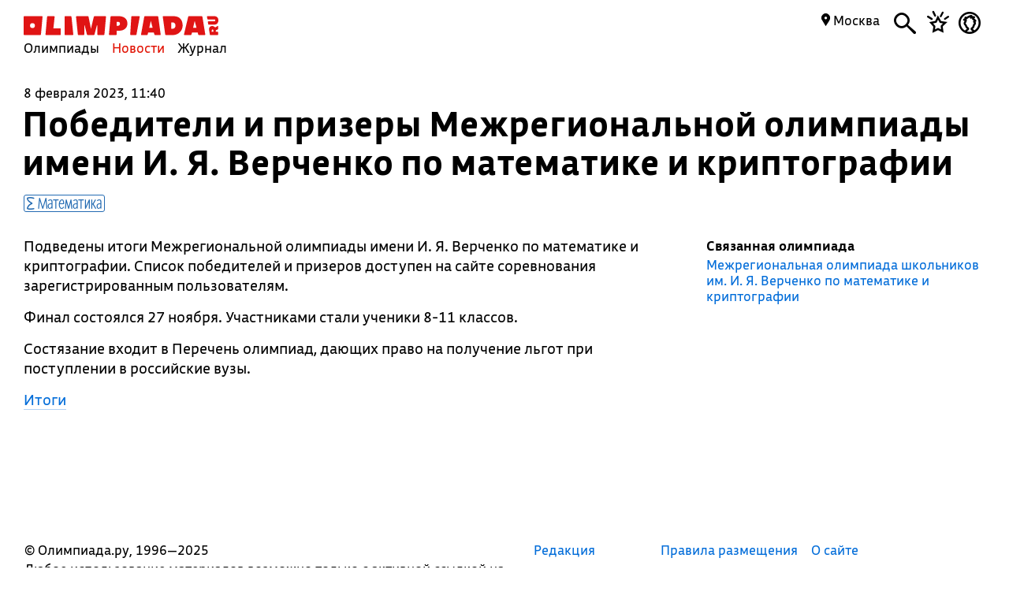

--- FILE ---
content_type: text/html; charset=UTF-8
request_url: https://olimpiada.ru/news/25411
body_size: 6979
content:
<!DOCTYPE html>
<html>
<head>
<script src="/js/jquery-1.7.min.js"></script>
<script src="/Admin/js/jquery.form.js"></script>
<!--<script type="text/javascript" src="https://www.google.com/jsapi"></script>-->
<script src="/Admin/js/user_functions.js"></script>
<!--<script>
google.load("visualization", "1", {packages:["corechart"]});
</script>-->
<SCRIPT language=javascript> 
	console.log(document);
	var where = document.referrer; 
if(where==0){
console.log("Вы загрузились с пустой страницы")} else {console.log(""+where)} 
</SCRIPT>
<title>
	Победители и призеры Межрегиональной олимпиады имени И. Я. Верченко по математике и криптографии</title>
<meta name="description" content="">
<meta name="keywords" content="">
<meta property="og:title" content=""/><meta property="og:url" content="https://olimpiada.ru/news/25411"/>
<!--<meta http-equiv="Cache-Control" content="no-cache">-->
<script src="/js/functions.js?v=3"></script>
<script src="/js/timeline.js"></script>
<script src="/js/jquery.mask.js" type="text/javascript"></script>
 
<script src="/js/news.js?v=1.4"></script>
<!--<script data-require="angular.js@*" data-semver="1.3.1" src="//code.angularjs.org/1.3.1/angular.js"></script>
<script src="/js/rounding.js"></script>-->
<meta name='yandex-verification' content='ec050fa1596e3f46' />
<meta name="google-site-verification" content="eYlELwJJDneJFZ2jSC_JQznWLEvsc7CHzGk37ZGMmi0" />
<script type="text/javascript" src="/js/fancybox/jquery.mousewheel-3.0.6.pack.js"></script>
<script type="text/javascript" src="/js/fancybox/jquery.fancybox.js?v=2.1.2"></script>
<link rel="stylesheet" type="text/css" href="/js/fancybox/jquery.fancybox.css?v=2.1.2" media="screen" />
<script type="text/javascript" src="/js/adriver.core.2.js"></script>
<script type="text/javascript">(window.Image ? (new Image()) : document.createElement('img')).src = 'https://vk.com/rtrg?p=VK-RTRG-209803-1bqwS';</script>
<script src='https://ajax.googleapis.com/ajax/libs/jqueryui/1.8.5/jquery-ui.min.js'></script>
<!-- Global site tag (gtag.js) - Google Ads: Letovo -->
<!--<script async src="https://www.googletagmanager.com/gtag/js?id=AW-833719990"></script>
<script>
  window.dataLayer = window.dataLayer || [];
  function gtag(){dataLayer.push(arguments);}
  gtag('js', new Date());
  gtag('config', 'AW-833719990');
</script>-->
<!--VK Letovo-->
<script type="text/javascript">!function(){var t=document.createElement("script");t.type="text/javascript",t.async=!0,t.src="https://vk.com/js/api/openapi.js?160",t.onload=function(){VK.Retargeting.Init("VK-RTRG-318139-diPnU"),VK.Retargeting.Hit()},document.head.appendChild(t)}();</script><noscript><img src="https://vk.com/rtrg?p=VK-RTRG-318139-diPnU" style="position:fixed; left:-999px;" alt=""/></noscript>

<!-- Facebook Pixel Code Letovo 
<script>
!function(f,b,e,v,n,t,s)
{if(f.fbq)return;n=f.fbq=function(){n.callMethod?
n.callMethod.apply(n,arguments):n.queue.push(arguments)};
if(!f._fbq)f._fbq=n;n.push=n;n.loaded=!0;n.version='2.0';
n.queue=[];t=b.createElement(e);t.async=!0;
t.src=v;s=b.getElementsByTagName(e)[0];
s.parentNode.insertBefore(t,s)}(window, document,'script',
'https://connect.facebook.net/en_US/fbevents.js');
fbq('init', '271456613232418');
fbq('track', 'PageView');
</script>
<noscript><img height="1" width="1" style="display:none"
src="https://www.facebook.com/tr?id=271456613232418&ev=PageView&noscript=1"
/></noscript>
End Facebook Pixel Code -->

<link media="all" href="/css/style.css" rel="stylesheet">
<link media="all" href="/css/main.css" rel="stylesheet">
<link media="all" href="/css/blocks.css" rel="stylesheet">


<link media="all" href="/css/filter.css" rel="stylesheet">
<link media="all" href="/css/benefits.css" rel="stylesheet">



<link media="all" href="/css/note.css" rel="stylesheet"><link media="all" href="/css/news.css" rel="stylesheet"><link href='https://fonts.googleapis.com/css?family=Roboto:400,700,500,500italic,100,100italic,300,300italic,400italic,900,700italic,900italic&subset=latin,cyrillic' rel='stylesheet' type='text/css'>
<link href='https://fonts.googleapis.com/css?family=Roboto+Condensed:400,300,300italic,400italic,700,700italic&subset=latin,cyrillic' rel='stylesheet' type='text/css'>
<!--<script type="text/javascript" src="/Admin/editors/tinymce2/tinymce.min.js"></script>-->
<!--<script src="/Admin/js/jquery-ui-1.8.24.custom.min.js" type="text/javascript"></script>-->
<script type="text/javascript" src="/js/jquery.placeholder.min.js"></script>
<!--<link rel="icon" href="/favicon.ico" type="image/x-icon">-->
<link rel="icon" type="image/png" href="/files/imagecache/ca3cf72a09556e2b9870497e8594d3eb.png" />
			<link rel="apple-touch-icon" sizes="57x57" href="/files/imagecache/1a8f0440c62429bccf9feb2a2872f61a.png">
					<link rel="apple-touch-icon" sizes="114x114" href="/files/imagecache/48a738918acf2bd11846d2b7ee9d0038.png">
					<link rel="apple-touch-icon" sizes="72x72" href="/files/imagecache/da8a6f019bafba7b8e81d8078f0a9226.png">
					<link rel="apple-touch-icon" sizes="144x144" href="/files/imagecache/d49dda580721f83725b50f0f56d62c7b.png">
					<link rel="apple-touch-icon" sizes="60x60" href="/files/imagecache/b72cea7198dd17d3d4a1bddf54ac8f45.png">
					<link rel="apple-touch-icon" sizes="120x120" href="/files/imagecache/a19f981f448f7a8f53aae8f13daac4d5.png">
					<link rel="apple-touch-icon" sizes="76x76" href="/files/imagecache/c9072d2560ec803a91a5a6d96840cea3.png">
					<link rel="apple-touch-icon" sizes="152x152" href="/files/imagecache/704c2394815aa2fc3384032fe7a65d79.png">
		<!--<meta name="viewport" content="width=device-width, initial-scale=1">-->
<style type="text/css">
	.rait_text, .pl_rating, .act_rating
	{
		display: none !important;
	}

	.with-image-article
{
	display: flex;
	justify-content: center;
	gap: 20px;
}

.with-image-article>a
{
	flex: none;
	width: 30%;
}

.with-image-article>a img
{
	width: 100% !important;
}

.with-image-article .yellow_block
{
	margin: 0;
}

@media all and (max-width: 700px)
{
	.otbivka span.blue
	{
		font-size: 19px;
		line-height: 23px;
	}

	.with-image-article
	{
		flex-direction: column-reverse;
	}
}
</style></head><body><script type="text/javascript" >
   (function(m,e,t,r,i,k,a){m[i]=m[i]||function(){(m[i].a=m[i].a||[]).push(arguments)};
   m[i].l=1*new Date();k=e.createElement(t),a=e.getElementsByTagName(t)[0],k.async=1,k.src=r,a.parentNode.insertBefore(k,a)})
   (window, document, "script", "https://mc.yandex.ru/metrika/tag.js", "ym");

   ym(46311342, "init", {
        clickmap:true,
        trackLinks:true,
        accurateTrackBounce:true,
        webvisor:true
   });
</script>
<noscript><div><img src="https://mc.yandex.ru/watch/46311342" style="position:absolute; left:-9999px;" alt="" /></div></noscript><script type="text/javascript">
(function (d, w, c) {
    (w[c] = w[c] || []).push(function() {
        try {
            w.yaCounter22151252 = new Ya.Metrika({id:22151252,
                    webvisor:true,
                    clickmap:true,
                    trackLinks:true,
                    accurateTrackBounce:true});
        } catch(e) { }
    });

    var n = d.getElementsByTagName("script")[0],
        s = d.createElement("script"),
        f = function () { n.parentNode.insertBefore(s, n); };
    s.type = "text/javascript";
    s.async = true;
    s.src = (d.location.protocol == "https:" ? "https:" : "http:") + "//mc.yandex.ru/metrika/watch.js";

    if (w.opera == "[object Opera]") {
        d.addEventListener("DOMContentLoaded", f, false);
    } else { f(); }
})(document, window, "yandex_metrika_callbacks");
</script>
<noscript><div><img src="//mc.yandex.ru/watch/22151252" style="position:absolute; left:-9999px;" alt="" /></div></noscript><script type="text/javascript" >
    (function (d, w, c) {
        (w[c] = w[c] || []).push(function() {
            try {
                w.yaCounter18559432 = new Ya.Metrika({
                    id:18559432,
                    clickmap:true,
                    trackLinks:true,
                    accurateTrackBounce:true,
                    webvisor:true
                });
            } catch(e) { }
        });

        var n = d.getElementsByTagName("script")[0],
            s = d.createElement("script"),
            f = function () { n.parentNode.insertBefore(s, n); };
        s.type = "text/javascript";
        s.async = true;
        s.src = "https://mc.yandex.ru/metrika/watch.js";

        if (w.opera == "[object Opera]") {
            d.addEventListener("DOMContentLoaded", f, false);
        } else { f(); }
    })(document, window, "yandex_metrika_callbacks");
</script>
<noscript><div><img src="https://mc.yandex.ru/watch/18559432" style="position:absolute; left:-9999px;" alt="" /></div></noscript><!--<script async src="https://www.googletagmanager.com/gtag/js?id=UA-61589710-3"></script>
<script>
  window.dataLayer = window.dataLayer || [];
  function gtag(){dataLayer.push(arguments);}
  gtag('js', new Date());
  gtag('config', 'UA-61589710-3');
</script>--><script type="text/javascript">
var _tmr = _tmr || [];
_tmr.push({id: "2699290", type: "pageView", start: (new Date()).getTime()});
(function (d, w, id) {
  if (d.getElementById(id)) return;
  var ts = d.createElement("script"); ts.type = "text/javascript"; ts.async = true; ts.id = id;
  ts.src = (d.location.protocol == "https:" ? "https:" : "http:") + "//top-fwz1.mail.ru/js/code.js";
  var f = function () {var s = d.getElementsByTagName("script")[0]; s.parentNode.insertBefore(ts, s);};
  if (w.opera == "[object Opera]") { d.addEventListener("DOMContentLoaded", f, false); } else { f(); }
})(document, window, "topmailru-code");
</script><noscript><div style="position:absolute;left:-10000px;">
<img src="//top-fwz1.mail.ru/counter?id=2699290;js=na" style="border:0;" height="1" width="1" alt="Рейтинг@Mail.ru" />
</div></noscript><!--<span id="openstat1"></span>
<script type="text/javascript">
var openstat = { counter: 1, next: openstat };
(function(d, t, p) {
var j = d.createElement(t); j.async = true; j.type = "text/javascript";
j.src = ("https:" == p ? "https:" : "http:") + "//openstat.net/cnt.js";
var s = d.getElementsByTagName(t)[0]; s.parentNode.insertBefore(j, s);
})(document, "script", document.location.protocol);
</script>--><div class="all" >
	<style>
	.notification>img
	{
		top:24px;	}

	.notification a
	{
		color: #000;
		text-decoration: none;
	}

	.closeNoti
	{
		position: absolute;
		display: block;
		top:0px;
		right: 10px;
		font-size: 20px;
	}

	.content .closeNoti
	{
		right: -10px;
	}
</style>



<a name="start"></a>
<div class="content">
	<div class="main_menu page_news">
		<a href="/" title="Олимпиада.ру" class="logo"><img src="/images/logo-simple.svg" class="fs" height="35"><img src="/favicon.png" class="ms"></a>
		<div class="menu-line">
			<a title="Олимпиады" href="/activities" class="menu">Олимпиады</a>
			<a title="Новости" href="/news" class="menu selected">Новости</a>
			<a title="Журнал" href="/articles" class="menu">Журнал</a>
		</div>
		<div class="search mbutton">
			<a href="javascript:void(0)"><i class="icon-search"></i></a>
			<form method="GET" id="search" action="/search">
				<input type="text" name="q" autocomplete="off" placeholder="Олимпиада, статья, новость"/>
				<a class="close icon-cros" href="javascript:void(0)" style="display: inline-block; "></a>
				<div id="fast_search"></div>
			</form>
		</div>
		<a class="favorites mbutton" href="/favorites"><i class="icon-favorites"></i></a>
		<a class="morda mbutton" href="javascript:void(0)" onclick="autorization2($(this),0)">
						<i class="icon-user"></i>
					</a>
		<div class="hregion">
			<span class="r_name">
				<span class="icon-map_point"></span>
				Москва				
			</span>
			<div class="r_changer">
				<input type="text" placeholder="Регион или город" value="Москва" onkeyup="findRegion($(this).val())"><span class="icon-map_point" style="float: right;"></span>
				<div id="found_regions">
					<div class="fr_content">
					</div>
					<!--<div class="poterialsa"><a class="ya_poterialsa" polig="0.05 0,1 0,0.95 1,0 1" href="javascript:setRegion(0)">Определить регион</a></div>-->
				</div>
			</div>
		</div>
		
	</div>
		<div style="display: block; height: 3px;"></div>
	</div> 
<div id="login_block" >
</div>	<!--<div class="content">
	fff	</div>-->
	<div class="content news_full_info">
	<span class="date_time">8 февраля 2023, 11:40</span>
	<h1 class="headline">Победители и призеры Межрегиональной олимпиады имени И. Я. Верченко по математике и криптографии</h1>
	<div class="news_sub_tags">
		<div class="subject_tags">
<span style="border:1px solid #246bb2;color:#246bb2" class="subject_tag"><span class="icon-math"></span>&nbsp;Математика</span><div style="clear:both"></div>
</div>
	</div>
	<div class="news_left">
		<div class="full_text">
						
<p><span style="font-weight: 400;">Подведены итоги Межрегиональной олимпиады имени И. Я. Верченко по математике и криптографии. Список победителей и призеров доступен на сайте соревнования зарегистрированным пользователям.</span></p>
<p><span style="font-weight: 400;">Финал состоялся 27 ноября. Участниками стали ученики 8-11 классов.</span></p>
<p><span style="font-weight: 400;">Состязание входит в Перечень олимпиад, дающих право на получение льгот при поступлении в российские вузы.</span></p>
<p><a href="http://v-olymp.ru/cryptolymp/news/214659/" target="_blank" rel="noopener" class="slim_dec"><span style="font-weight: 400;">Итоги</span></a></p>
		</div>
		<!--<script src="//yastatic.net/es5-shims/0.0.2/es5-shims.min.js"></script>
			<script src="//yastatic.net/share2/share.js"></script>
			<div class="ya-share2" id="ya-share2" data-services="twitter,facebook,vkontakte,odnoklassniki" data-bare style="display:block;position:relative;padding-bottom:7px"></div>-->
	</div> 
	<div class="news_right">
				<div class="olimp_for_news">
			<span class="bold">Связанная олимпиада</span><a href="/activity/24">Межрегиональная олимпиада школьников им. И. Я. Верченко по математике и криптографии</a>		</div>
		<script type="text/javascript" src="//vk.com/js/api/openapi.js?152"></script>

<!-- VK Widget -->
<style type="text/css">#vkwidget1{display: none;}</style>
<div id="vk_groups"></div>
<script type="text/javascript">
VK.Widgets.Group("vk_groups", {mode: 3, width: "300", color3: '006CD9'}, 30365645);
</script>
				<!--<div id="reklama" corner="1 1 1 1" polig="0.0 0.0,1.0 0.0,0.98 1,0.0 1.0"></div>-->
					
	</div> 
	<div style="clear:both"></div>


<script>
	/*$(document).ready(function(){
	Ya.share2('ya-share2', {
    hooks: {
        onready: function () {
            $('.ya-share2__item_service_twitter a .ya-share2__title').html('Твитнуть');
            $('.ya-share2__item_service_facebook a .ya-share2__title').html('Поделиться');
            $('.ya-share2__item_service_vkontakte a .ya-share2__title').html('Поделиться');
            $('.ya-share2__item_service_odnoklassniki a .ya-share2__title').html('Поделиться');
        }
    }
});
});*/
</script>
</div> 		<div style="clear: both;"></div>
	<!--<div style="display: block; height: 200px; clear: both;"></div>
	<div id="footer_block">
	<div class="all2">-->
<div class="content fcontent">	
  <a href="javascript:void(0)" class="totop" onclick="$('body,html').animate({'scrollTop':'0'},500,'easeOutCirc');">→</a>
<div class="footer">
		<table>
			<tbody>
				<tr>
					<td>
            © Олимпиада.ру, 1996—2025<p style="margin: 3px 30px 0 0">Любое использование материалов возможно только с активной ссылкой на сайт.</p>
<p style="margin: 3px 30px 0 0">Свидетельство о регистрации СМИ Эл № ФС77-50515 от 04 июля 2012г.</p>
					</td>
					<td style="width:159px"> 
						<a href="/editors"><font>Редакция</font></a><br>
						<a href="/faq"><font>FAQ</font></a><br>
						<a href="/contacts"><font>Контакты</font></a><br>
					</td>
						
          <td style="width:189px">
            <!--<a href="/faq"><font>Как пользоваться сайтом</font></a>-->
            <a href="/placement"><font>Правила размещения</font></a>
            <a href="/license"><font>Пользовательское соглашение</font></a>
            <a href="https://t.me/olimpiada_ru"><font>Телеграм</font></a>
            
            
          </td>
					<td style="width:159px">
						<a href="/about"><font>О сайте</font></a><br>
						<a href="/projects"><font>Наши проекты</font></a>
            			<a target="_blank" href="https://vk.com/olimpiada_ru"><font>ВКонтакте</font></a>
						<!--<a href="/advertizing"><font>Реклама</font></a>-->
            <!--<a href="/vacancy"><font>Вакансии</font></a><br>-->
            <!--<a target="_blank" href="https://itunes.apple.com/ru/app/olimpiada.ru/id1184864287?mt=8" style="min-width:180px">
              <svg id="Layer_1" data-name="Layer 1" xmlns="http://www.w3.org/2000/svg" viewBox="0 0 12.84 24" style="width:13px;display: inline-block; margin-bottom: -5px;position: relative;" >
                <defs><style>.cls-1{fill-rule:evenodd;}</style></defs><title>iphone</title>
                <path class="cls-1" d="M10.27,0H2.56A2.66,2.66,0,0,0,0,2.75v18.5A2.66,2.66,0,0,0,2.56,24h7.71a2.66,2.66,0,0,0,2.56-2.75V2.75A2.66,2.66,0,0,0,10.27,0ZM1.5,4.5h9.84V18H1.5Zm9.84,16.75a1.17,1.17,0,0,1-1.06,1.25H2.56A1.17,1.17,0,0,1,1.5,21.25V19.5h9.84ZM1.5,3V2.75A1.17,1.17,0,0,1,2.56,1.5h7.71a1.17,1.17,0,0,1,1.06,1.25V3Z"/><circle cx="6.42" cy="20.97" r="1"/>
              </svg>
              <span class="icon-iphone"></span> <font>Приложение</font></a>-->
              
					</td>
				  				</tr>
                			</tbody>
		</table>
	</div>
  


<a name="finish"></a>
</div>
<svg width="0" height="0" style="display:none;">
  <defs>
    <clipPath id="clip-shape0" clipPathUnits="objectBoundingBox">
      <polygon points="0 0,1.0 0,1.0 0.9,0 1.0" />
    </clipPath>
  </defs>
</svg>
<svg width="0" height="0" style="display:none;">
  <defs>
    <clipPath id="clip-shape1" clipPathUnits="objectBoundingBox">
      <polygon points="0 0,1.0 0,1.0 1.0,0 0.9" />
    </clipPath>
  </defs>
</svg>
<svg width="0" height="0" style="display:none;">
  <defs>
    <clipPath id="clip-shape2" clipPathUnits="objectBoundingBox">
      <polygon points="0 0,1.0 0,1.0 0.9,0 1.0" />
    </clipPath>
  </defs>
</svg>
<svg width="0" height="0" style="display:none;">
  <defs>
    <clipPath id="clip-shape3" clipPathUnits="objectBoundingBox">
      <polygon points="0 0,1.0 0,1.0 1.0,0 0.9" />
    </clipPath>
  </defs>
</svg>
<svg width="0" height="0" style="display:none;">
  <defs>
    <clipPath id="clip-shape4" clipPathUnits="objectBoundingBox">
      <polygon points="0 0,1.0 0,1.0 0.9,0 1.0" />
    </clipPath>
  </defs>
</svg>
<div id="shadow">
  <div id="popup">
    <a href="javascript:void(0)" class="popup_closer"><svg xmlns="http://www.w3.org/2000/svg" style="width:24px;" viewBox="0 0 24 24"><title>search-cross</title><path d="M22.31,24A1.79,1.79,0,0,0,24,22.11a1.84,1.84,0,0,0-.5-1.39L14.64,12l9-9A1.47,1.47,0,0,0,24,1.69,1.62,1.62,0,0,0,22.31,0,1.47,1.47,0,0,0,21,.4l-9,9L3.28.5A1.84,1.84,0,0,0,1.89,0,1.68,1.68,0,0,0,0,1.89,1.72,1.72,0,0,0,.6,3.09L9.46,12,.7,20.81A1.81,1.81,0,0,0,0,22.11,2,2,0,0,0,1.89,24a1.84,1.84,0,0,0,1.29-.6L12,14.54l8.86,8.86A1.81,1.81,0,0,0,22.31,24Z"></path></svg></a>
    <div id="popup_content"></div>
  </div>
</div>
<svg width="0" height="0" style="display:none;">
  <defs>
    <clipPath id="clip-shape-popup" clipPathUnits="objectBoundingBox">
      <polygon points="0 0,1.0 0.05,0.95 1.0,0.1 1.0" />
    </clipPath>
  </defs>
</svg>
<script type="text/javascript">
  $.post('/include/autorization2.php',function(data){
    $('#login_block').html(data);
  });
</script>
<style type="text/css">
  #shadow
  {
    display: none;
    background: rgba(0,0,0,0.4);
    position: fixed;
    top:0;
    left: 0;
    right: 0;
    bottom: 0;
    z-index: 5;
  }
  #popup
  {
    display: block;
    position: fixed;
    top:20%;
    width: 400px;
    left:50%;
    padding:20px;
    box-shadow: 0 0 4px 0 #000;
    min-height: 150px;
    margin-left:-200px;
    background: #fff;
    /*-webkit-clip-path: polygon(0% 0%, 100% 5%, 95% 100%, 10% 100%);
    clip-path: url(#clip-shape-popup);*/
  }

  .popup_closer
  {
    display: block;
    position: absolute;
    right:20px;
    top:20px;
    font-size: 30px;
    color:#000;
    text-decoration: none;
  }

  .popup_closer:hover
  {
      color:#e11000;
  }
  @media all and (max-width: 700px)
{
  .otbivka span.blue
  {
    font-size: 19px;
    line-height: 23px;
  }

  .with-image-article
  {
    flex-direction: column-reverse;
  }

  .with-image-article .yellow_block {
    padding: 40px 20px 30px;
  }
}
</style>
<div id="svg-container" style="display: none;"></div>
<script type="text/javascript">
function easeOutCirc(x) {
  return Math.sqrt(1 - Math.pow(x - 1, 2));
}
</script>

</div>
	<!--</div>
</div>-->
</div>
</body></html>

--- FILE ---
content_type: text/css
request_url: https://olimpiada.ru/css/blocks.css
body_size: 3615
content:
.bg6
{
	background: #000;
	color:#fff !important;
}
.bgn1,.bgn2,.bgn3,.bgn4,.new_data_fav, .disclam
{
	background: #fff0c7;
}
.block_inner
{
	display:block;
	position: relative;
	padding:0px 15px 0px 9px;
	height: 100%;
	box-sizing: border-box;
	z-index: 1;
}
.block_inner span, .block_inner a
{
	display:block;
}
.block_inner .type
{
	font-weight: bold;
	font-family: 'BuSan', sans-serif;
	/*height: 20px;*/
	font-size: 14px;
	line-height: 14px;
	margin-bottom: 5px;
}
.olimpiada .type
{
	float:left;
	height: 20px;
	margin-bottom: -7px;
}
.olimp_desc
{
	display: block;
	margin:7px 0 -1px !important;
	font-size: 18px;
	line-height: 25px;
}
.fav_olimp .none_a 
{
	padding-right:80px;
}
/*
.olimp_desc p
{
	font-size: 18px;
	line-height: 25px;
	padding:0;
	margin:7px 0 -1px !important;
}*/

.fav
{
	position: absolute;
	margin: -6px 0 3px 0;
	text-decoration: none;
	color:#000;
	font-size:28px;
	top:0;
	right: 10px;
}

.olimpiada .fav2
{
	float:right;
	position: relative;
	margin: -3px 0 3px 0;
	text-decoration: none;
	color:#000;
	font-size:24px;
}

.olimpiada .fav
{
	position: absolute;
	margin: 14px 0 3px 0;
	text-decoration: none;
	color:#000;
	font-size:25px;
	top:0;
	right: 17px;
}

.olimpiada .fav.added
{
	color:#e11000;
}

.block_inner a.fav.added:hover span
{
	color:#e11000 !important;	
}

.olimpiada p 
{
	margin:12px 0 20px;
}
.olimpiada p font
{
	line-height: 20px;
}
.olimp_img
{
	display:block;
	position:absolute;
	float: right;
	/*bottom:0px;*/
	top:-20px;
	right:20px;
	pointer-events: none;
	/*margin-bottom: -66px;
	width: 50%;*/
	z-index: 2;
}
.headline
{
	font-family: 'Bonvalet';
}

.olimpiada .headline
{
	font-size: 32px;
	line-height: 32px;
	margin-top: -10px;
}
.olimpiada .headline.red 
{
	margin-top:0;
}

.olimpiada.big
{
	min-height: 300px;
}

.olimpiada.big_im .block_inner
{
	padding-right: 45%;
}

.olimpiada.big .headline
{
	font-size: 40px;
	line-height: 38px;
	margin-top: -18px;
	margin-bottom: 9px; 
} 
.olimpiada .headline.red
{
	margin-top:0px;
}
.olimpiada.big .headline.red
{
	margin-top:-9px;
}
 .fav_olimp .headline
{
	font-size: 35px;
	line-height: 33px;
}
 .fav_olimp a:hover .headline
 {
 	color:#000;
 }
  .fav_olimp a:hover .headline.red
 {
 	color:#e11000;
 }
.olimpiada.big .headline.red,.fav_olimp .headline.red
{
	min-height: 5px;
}

.block .publ_name
{
	font-size: 24px;
	line-height: 30px;
	/*margin-top:8px;*/
	text-decoration: none;
	color:#000;
	font-family: 'BuSan-N';
}
 .publ_name
	{
		/*width:80%;*/
	}
.block.big .publ_name font
{
	/*font-size:26px;*/
	display: inline-block;
	/*top: -4px;*/
	position: relative;
}

.block.big .publ_name
{
	font-size: 26px;
}
span.icon-link-arrow
{
	display: inline-block;
	top: 2px;
	margin-top:-4px !important;
	position: relative;	
}
.block.big .publ_name .icon-link-arrow
{
	font-size:24px;
	font-family: 'BuSan-N';
}

.task_block .task_name
{
	font-size: 25px;
	line-height: 27px;
	font-family: 'BuSan-N';
}
.task_block .task_name
{
	font-size: 20px;
	line-height: 25px;
}
.subject_block .sub_name
{
	font-family: 'BuSan-N';
	margin-bottom:10px;
	font-size: 20px;
	line-height: 25px;
}
.icon-link-arrow
{
	font-size: 13px;
}
.news_block_onmain_table
{
	margin:0 0 10px;
}

.news_date
{
	font-family: 'BuSan-N';
	font-weight: bold;
}
.news_title_a
{
	display: block;
	margin-bottom: 10px;
	text-decoration: none;
	font-size: 20px;
	line-height: 24px;
	padding-left:27px;
	background:url('/images/kolokolchik_blue_fill.svg') top left no-repeat;
	background-size: 20px;
	font-weight: bold;
}
.news_title_a:hover
{
	background-image:url('/images/kolokolchik_fill.svg');	
}
.task_block .type 
{
	font-size: 20px;
	line-height: 25px;
	color:#ffcc33;
	margin-bottom: 0; 
	font-family: 'BuSan-N';
	font-weight: bold;
}
.task_block .olimp_grade
{
	display:block;
	margin:10px 0 5px;
	font-size: 14px;
}
.yellow_circle
{
	display:table-cell !important;
	vertical-align: middle;
	width:30px;
	height:15px;
	/*padding-top:2px;*/
	border-radius: 15px;
	background: #ffcc33;
	text-align: center;
	color:#000;
	padding-bottom:5px;
	font-size: 25px;
	line-height: 25px;
}
.block .yellow_circle
{
	margin:0 0 10px;
}

.subject_block
{
	background-position: center center repeat;
	color:#fff !important;
	text-align: center;
	background-size:cover;
}
.subject_block .num
{
	font-family: 'Bonvalet';
	font-size: 137px;
	line-height: 110px;
	margin-bottom:10px;
}
.subject_block .olimp
{
	line-height: 20px;
}
.subject_tag, .subject_dop
{
	display:block;
	margin:0 5px 5px 0;
	float:left;
	font-family: 'Bonvalet';
	font-size: 20px;
	line-height: 18px;
	border-radius:3px;
	padding:0px 3px 0px;
	text-decoration: none;
	position: relative;
	cursor: default;
}
.multi_tags span 
{
	display: inline-block;
	margin-right: 5px;
}
.multi_tags span:last-child
{
	margin-right:0px;
}

/*.subject_tag:hover, */.olimpiada .fav:hover, .publication a:hover font, .news_block_onmain_table:hover font, .news_title_a:hover
{
	color: #e11000 !important;
	border-color: #e11000 !important;
}
.subject_dop
{
	border:1px solid transparent;
	margin-left: -4px;
	color:#000;
}
.subject_tag span
{
	float:left;
	font-size:16px;
	line-height: 20px;
}
.subject_tags
{
	display:block;
	position:absolute;
	bottom:20px;
	left:10;
}

 a.subject_dop:hover
 {
 	color: #e11000;
 }
.subject_block .block_inner
{
	/*display: table-cell;*/
	padding: 0 30px;
}

.olimpiad_block
{
	display:block;
	float:right;
	width:44%;
	position: relative;
	margin-right: -27%;
}
.olimpiad_block .olimpiada
{
	-webkit-clip-path: polygon(0% 0%, 99% 5%, 100% 100%, 0% 100%);
	clip-path: url('#blocks_polygon9');
}
.olimpiad_block .olimpiada .block_inner
{
	padding-top:7%;
	padding-bottom: 100px;
}
.red, .main_menu a:hover, .footer table a:hover, .answer_link:hover, .red_hover:hover, .publ_name:hover span,.publ_name:hover font
{
	color:#e11000;
}
.red svg
{
	fill:#e11000;
}

.blocks td[colspan=1] img.olimp_img
{
	display: none;
}

.publication_block.big .publ_name
{
	font-size: 40px;
	line-height: 42px;
	font-family: 'BuSan-N';
	font-weight: bold;
	width:90%;
}

.fav_news
{
	display: block;
	color: #000;
	font-size: 18px;
	text-decoration: none;
		margin-top: 15px;
}

.fav_news span
{
	font-weight: bold;
	color: #db0000;

}

.olimpiada.fav_olimp
{
	padding: 20px 0;
	min-height: 10px;
	margin-bottom: 19px;
}

.fav_olimp .fav_news
{
	margin-top: 7px;
}

.classes_dop
{
	font-size: 17px;
	font-family: 'BuSan-N';
	margin-left: 3px;
} 
.timeline
{
	border-collapse: collapse;
	width: 100%;
	margin:19px 0 0;
	/*display: none;*/
	font-family: 'BuSan-N';
	font-size: 14px;
	line-height: 18px;
	position: relative;
}

.timeline td
{
	width:8.3%;
	padding: 0px 3px 2px;
	border: 1px solid #f0f0f0;
	color: #ddd;
	box-sizing: border-box;
	position: relative;
}

.timeline td:first-letter
{
	text-transform: uppercase;
}

.reklama_block_main img 
{
	display: block;
	max-width:300px;
	width: 100%;
	margin:10px auto;
}

.tl_event
{
	display: block;
	position: absolute;
	min-width: 22px;
	height: 22px;
	background: #cce2f7;/*rgba(128,191,255,1);*/
	border:1px solid #0a72da;
	border-radius: 3px;
	top:0px;
	left:0;
	padding-left: 1px;
	color: #000;
	font-weight: bold;
	box-sizing: border-box;
	z-index: 1;
	cursor: pointer;
}

.tl_event.rf
{
	width: auto !important;
	background: #e11000 !important;
}

.tl_event.rf:hover
{
	background: #e11000 !important;	
}

.tl_event.eold
{
	background-color: #f2f2f2;
	/*border:1px solid #f2f2f2;*/
	border:1px solid #dfdfdf;
	color:#ccc;
	z-index: 0;
}

.tl_event.enow
{
	background-color: rgba(255,16,0,0.25);
	border:1px solid #e11000;
	color: #e11000;
}

.tl_event.ereg
{
	background-color: #80BFFF;
	border:1px solid #0a72da;
	color: #000;
}

.tl_event.eoch
{
	background-color: #1E7CE8;
	border:1px solid #0a72da;
	color: #000;
}

.tl_event.long
{
	background-color: #cce2f7;
}

.tl_event img 
{
	position: absolute;
	right: -10px;
	top:0px;
	display: none;
	height: 22px;
	z-index: 2;
}

.tl_event.left_flag img 
{
	position: absolute;
	left: -10px;
	top:0px;
	display: none;
	height: 22px;
	z-index: 2;
	transform: rotate(180deg);
}

.tl_event:hover
{
	z-index: 3;
	width: auto !important;
	background: #016dd9;
	border-radius: 0;
	color:#fff;
	border:none;
}

.tl_event.rf
{
	z-index: 3;
	width: auto !important;
	border-radius: 0;
	color:#fff;
	border:none;	
}

.tl_event:hover .tl_bf
{
	display: block;
}

.tl_event.rf .tl_rf
{
	display: block;
}

.tl_event .delimeter
{
	display: block;
	height: 27px;
	width: 2px;
	background-color: #fff;
	top:0;
	right: -3px;
	position: absolute;

}
.reklama_block_main {text-align: center;}
.reklama_block_main img{margin:0 auto;}
.tl_event .tl_cont_s{display: block; width: 100%; overflow: hidden; position: relative;}
.tl_event .tl_cont_f{display: none; padding-right: 20px; white-space:nowrap; text-overflow: ellipsis; padding-left: 1px; padding-top: 1px;}
.tl_event.left_flag .tl_cont_f{display: none; padding-left: 20px; white-space:nowrap; padding-right: 2px; padding-top: 1px;}
.tl_event.rf .tl_cont_f, .tl_event:hover .tl_cont_f{display: block;}
.tl_event.rf .tl_cont_s, .tl_event:hover .tl_cont_s{display: none;}

#tl_line
{
	display: block;
	position: fixed;
	width: 1px;
	background: #e11000;
	top:0;
	bottom: 0;
	left:500px;
}

.redline
{
	display: block;
	position: absolute;
	width: 1px;
	background:  rgba(225, 16, 0, 0.2);
	top:0;
	bottom: -20px;
	left:500px;
}


.interview
{
	background: #006cd9;	
}
.translation
{
	background:#e11000;
}
.interview a,.interview a span,.interview a font, .translation a, .translation a span, .translation a font
{
	color:#fff !important;
}
.journal_icon
{
	display: block;
	position:absolute;
	z-index: 2;
	pointer-events: none;
}

.fav_olimp svg:hover path
{
	fill:#e11000;
}

.fav_olimp .subject_tag
{
	margin-bottom: 3px;
}

.liker
{
	cursor: pointer;
}

.m_olimp
{
	color:#006cd9;
	font-size: 25px;
	line-height: 30px;
	display: block;
	margin-top: -4px;
	margin-bottom: -4px;
}

.m_olimp:hover
{
	color: #e11000;
}

.subord_item 
{
	background-color: #f3f3f3;
	padding: 20px 10px 50px !important;
	margin: 0 -10px 19px !important;
	border-radius: 6px;
}
.subord_item .timeline td {
    border: 1px solid #e9e9e9;
}

.subord_item .tl_event .delimeter {
    background-color: #f3f3f3
}


.new_data_fav
{
	padding: 20px !important;
	margin:0 -20px 1px !important;
}

.white_grad
{
	display: block;
	position:absolute;
	top:0;
	right:0;
	bottom:0;
	z-index: 3;
	background: linear-gradient(to left, #fff 80%, rgba(255,255,255,0));
	width:160px;
}
.il_be_back
{
	display: block;
	margin: 57px 0 0px;
	border:1px solid rgba(0,108,217,0.3);
	color:#006cd9;
	padding:6px 18px;
	border-radius: 3px;
	font-size:16px;
	line-height: 16px;
	z-index: 5;
	cursor: pointer;
	text-decoration: none;
	float:right;
}
.il_be_back:hover
{
	border:1px solid #e11000;
	color:#e11000;
}

.disclam
{
	font-size: 16px;
	padding:6px 0 8px;
}

.new_data_fav .timeline td {
border: 1px solid #f2e4c1;
color: #e5d8b6; }
.new_data_fav .tl_event.eold {
background-color: #eddfbd;
border: 1px solid #eddfbd;
color: #d9ccad; }
.new_data_fav .tl_event .delimeter {
background-color: #fff0cb; }

.bimg-padding
{
	padding-right: 350px;
}

.o-block
{
	display: grid;
	grid-template-columns: auto 60px;
	grid-template-rows: 25px auto;
	grid-gap: 20px;
	grid-template-areas: "tags rait" "info rait"; 
}

.o-block .o-tags {grid-area: tags;}
.o-block .o-tags .subject_tags {bottom: 0;}
.o-block .o-rait {grid-area: rait; text-align: center;}
.o-block .o-rait i {color: #006cd9; font-size: 45px;}
.o-block .o-rait i:hover {color: #e11000; }
.o-block .o-info {grid-area: info;}

.o-block .o-rait svg {width: 45px;}
.o-block .o-rait .pl_rating{font-size: 45px; font-family: 'Bonvalet'; display: block; text-align: center;}
.subord_item .o-block .o-rait .pl_rating {display: inline-block;}
.o-block .o-rait .rait_text{font-size: 12px;display: block;margin-top: 10px;text-align: center;}

.subord_item .o-block {grid-template-columns: auto 150px;}
.subord_item .fav_olimp .headline {font-size:18px; line-height:20px; font-family:'BuSan'; font-weight:bold;margin-top:4px; display:block}
.article-list-per{width:100%;margin:60px -10px 60px -10px;}
.article-list-per td {width:33%;position:relative;}

@media all and (min-width: 701px)
{
	.news_full_info .news_sub_tags .subject_tags
	{
		bottom: 0;
	}
}

@media all and (max-width: 700px)
{
	.block_inner .type{font-size: 15px;}
	.fav_olimp .none_a
	{
		padding: 0;
	}
	.timeline {display: none !important;}
	.o-block {grid-template-columns: auto 30px;}
	.fav_olimp .headline {font-size: 24px; line-height: 29px;}
	.fav_olimp .subject_tag, .fav_olimp .subject_dop {display: inline-block; float: none;}
	.fav_olimp .classes_dop {display: inline-block;}
	.o-block {grid-column-gap: 10px; grid-row-gap: 10px; grid-template-rows: auto auto;}
	.subord_item .o-block { grid-template-areas: "tags rait" "info info"; }
	.subord_item .o-block {grid-template-columns: auto 60px;}
	.o-block .o-rait {text-align: right;}
	.subord_item .o-block .o-rait {display: flex; justify-content: space-around; flex-direction: row-reverse;}
	.o-block .o-rait i {font-size: 25px;}
	.subord_item .o-block .o-rait i {font-size: 25px;}
	.fav_olimp .o-info .headline {font-size: 24px; line-height: 29px;}
	.o-info .olimp_desc {font-size: 17px; line-height: 20px;}
	.fav_olimp .olimp_desc{display: none;}
	.o-block .o-rait svg {width: 25px;}
	.o-block .o-rait .pl_rating{font-size: 25px; font-family: 'Bonvalet'; display: block; text-align: right;}
	.o-block .o-rait .rait_text{font-size: 14px; font-family: 'Bonvalet'; display: block;margin-top: 0px;text-align: right;}
	.m_olimp { font-size: 17px; line-height: 20px; font-weight: bold;}
	.subord_item .fav_olimp .headline {font-size:17px; line-height:20px; font-family:'BuSan'; font-weight:bold;margin-top:4px; display:block}
	.subord_item .fav_olimp .headline.red, .subord_item .fav_olimp .headline.grey {font-size:17px; line-height:20px; font-family:'BuSan'; font-weight:normal;margin-top:4px; display:block}

	.olimpiada.big .headline {
		font-size: 32px;
		line-height: 32px;
		margin-top: -10px;
	}

	.article-list-per
	{
		display: none;
		margin:0;
	}
	.article-list-per tr td {display: block; width: auto; padding-bottom: 20px;}
	.article-list-per tr td:last-child {padding-bottom: 0;}
	.article-list-per tr td svg {display: none;}

	.disclam
	{
		display: none;
	}
	.journal_icon
	{
		display: none;
	}
	.blocks .block .block_inner.bimg-padding
	{
		padding-right: 20px;
		/*padding-bottom: 300px;*/
	}

	.blocks .block
	{
		clip-path: unset !important;
		border-radius: 2px;
	}
	.blocks .block.olimpiada .block_inner
	{
		padding-bottom: 60px;
	}

	.subject_tags
	{
		bottom: 20px;
	}

	.publication_block.big .publ_name 
	{
		font-size: 25px;
		line-height: 30px;
		font-weight: normal;
	}

	.olimp_img
	{
		display: none !important;
	}

	#megalist .olimpiada.fav_olimp
	{
		margin-bottom: 0;
	}

	.task_block .type
	{
		font-size: 14px;
		line-height: 14px;
		margin-bottom: 5px;
	}

	.task_block .task_name
	{
		font-size: 25px;
		line-height: 30px;
	}
}

--- FILE ---
content_type: text/css
request_url: https://olimpiada.ru/css/note.css
body_size: 3125
content:

.note_detail
{
	display:block;
	font-size: 18px;
	position: relative;
}
.images_block
{
	display:block;
	margin:10px 30px;
}
.note_detail .title
{
	display:block;
	margin:20px 0;
	font-size: 36px;
	font-family: 'BuSan-N';
	font-weight: bold;
}
.note_detail .type_article
{
	display:block;
	font-family: 'BuSan-N';
	font-weight: bold;
	font-size: 18px;
	/*margin-bottom: 4px;*/
}
.note_headline h1, .note_headline_bg h1
{
	/*font-size: 100px;
	line-height: 80px;
	font-family: 'Bonvalet';*/
	font-size: 60px;
    line-height: 60px;
	z-index: 2;
	margin-top: 0;
	margin-bottom: 0;
	padding: 0 20% 0 0;
}
.note_headline img
{
	width:100%;
	display: block;
	margin-top: 40px;
}
.note_headline_bg
{
	display:block;
	position:relative;
	margin:0 30px;
	height:500px;
	background-size: 1400px;
	background-position: center top;
	background-repeat: no-repeat;
}
.note_headline_bg .type_article
{
	line-height: 22px;
	font-family: 'BuSan-N';
	font-weight: bold;
}
.note_headline_bg img
{
	display:block;
	z-index: 1;
	width:100%;
	-webkit-clip-path: polygon(0% 0%,100% 0%,100% 88%,0% 100%);
	clip-path: url(#clip-shape_main_article_img);
}
.note_headline_bg h1
{
	display:block;
	font-family: 'BuSan-N';
	font-size: 60px;
    line-height: 60px;
	position:absolute;
	width:50%;
	bottom:10%;
	left:30px;
}
.note_anons
{
	display: block;
	padding:30px 10% 0 30px;
	font-size: 30px;
	line-height: 35px;
}
.creator_type_date_div
{
	display: block;
	padding:0 30px 0px;
	font-size: 16px;
}
.creator
{
	display: inline-block;
	margin-right:10px;
	font-family: 'BuSan-N';
	font-weight: bold;
	text-decoration: none;
	color:#000;
}
.creator_type_date_div table td
{
	vertical-align: middle;
}
.creator_type_date_div .subject_tags
{
	position: relative;
	display: inline-block;
	margin-left: 10px;
	padding-top: 10px;
}
.standart_text_block
{
	display: block;
	padding:20px 27% 20px 11%;
	font-size: 18px;
	line-height: 25px;
}
.standart_text_block p 
{
	display:block;
	margin-top: 0;
}

.standart_text_block div, .yellow_block div
{
	padding-bottom: 10px;
}

.standart_text_block .olimpiad_block
{
	margin-top:10px;
	margin-bottom:10px;
	margin-left:60px;
}
.standart_text_block img 
{
	max-width: 100%;
}
.standart_text_block .olimpiada
{
	padding: 17px 20px 17px 0!important;
}
.standart_text_block .subject_tags
{
	margin-bottom: 2px;
	margin-left: 10px;
}

.standart_text_block .olimpiada .block_inner
{
	padding:10px 10px 66px 10px !important;
}

.article_title, h2
{
	display: block;
	font-family: 'BuSan-N';
	font-weight: bold;
	font-size: 25px;
	line-height: 30px;
	padding-top:17px;
	padding-bottom: 4px;
	margin-top: 0;
	margin-bottom: 5px;
}
.standart_text_block h2
{
	margin-bottom: 0px;
	padding-bottom: 10px;
}
.standart_text_block h3
{
	font-size: 20px;
line-height: 25px;
margin-bottom: 0px;
margin-top: 40px;
font-family: 'BuSan';
font-weight: bold;
}

.yellow_block
{ 
	display:block;
	position:relative;
	margin:0 27% 0 11%;
	padding:20px 20px;
	line-height: 25px;
	background: linear-gradient(-45deg, #fff080, #ffdf40);
	-webkit-clip-path: polygon(0% 5%,100% 0%,100% 100%,0% 95%);
	clip-path: url(#clip_shape_for_yellow_blocks);
} 
.yellow_block .inner
{
	display:block;
	position:relative;
	padding:3% 0%;
}
.inner_image
{
	float:right;
	position: relative;
	margin-right: -30px;
}
.krik
{
	display:block;
	font-family: 'Bonvalet';
	font-size: 60px;
	line-height: 55px;
	/*padding:21px 0 34px 140px;*/
	padding: 15px 0 32px 60px;
	margin:0 -12% 0 0;
	/*background: url('/images/krik.png') 25px 10px no-repeat;*/
	/*min-height:162px;*/
}
.note_table 
{
	width:100%;
	/*table-layout: fixed;*/
} 
.note_table td
{
	 padding: 5px 10px 5px 0;
}
.note_table td:first-child
{	
	padding-left:0;
}
.note_table td:last-child
{	
	padding-right:0;
}

.note_table thead tr:last-child:nth-child(2) td
{
	/*display: block;*/
	/*display: table-caption;*/
	height: 11px;
	line-height: 8px;
	font-size: 2px;
	padding: 0;
	background: url('/images/line-table.svg') top center no-repeat;
	background-size: 100% 50%;

}

.note_table thead td
{
	font-family: 'Bonvalet';
	font-size: 23px;
	padding-bottom:2px;
}

.note_table .selection
{
	font-size: 22px;
}
.docs
{
	display:block;
	padding:20px 11% 30px;
}
.docs a
{
	display:inline-block;
}
.docs a.doclist
{
	display:block;
	position:relative;
	border:none;
	float:left;
	font-family: 'Bonvalet';
	font-size: 23px;
	line-height: 26px;
	width:150px;
	height:207px;
	padding:10px;
	margin:15px 10px 25px 0; 
	text-decoration: none;
	/*background: url('/images/doclist_bg.png') left top no-repeat;*/
}
.docs a.doclist svg
{
	display: block;
	position:absolute;
	top:0;
	left:0;
	width:170px;
	height:227px;
	fill:#D7D7D7;
}
.standart_text_block .block.publication
{
	width:38%;
	position: relative;
	margin-right: -43%;
	float: right;
	margin-top: -0px;
	padding-right:5%;
	margin-left:60px;
}



.standart_text_block .olimpiada .subject_tags
{
	left:0px;
	bottom: 0px;
}

.standart_text_block .olimpiada p
{
	font-size: 16px;
	line-height: 20px;
	padding-top: 13px;
	padding-bottom: 15px;
	margin-top: 0;
	padding-right: 10px;

}

.caption
{
	display: block;
	padding:10px 0;
	clear:both;
	font-size: 14px;
	line-height: 16px;
}

.yellow_block .article_title
{
	padding-bottom: 20px;
}

.standart_text_block .olimpiada .type
{
	margin-bottom: 0;
	margin-top: -7px;
}

.standart_text_block .olimpiada .fav
{
	margin:-3px 5px 3px 0;
}

.standart_text_block .block.publication a
{
	padding-right: 15px;
}

.standart_text_block ul, .standart_text_block ol
{
	padding-left: 35px;
	display: block;
	/*list-style-type: none;*/
	padding-bottom: 3px;
	margin: -18px 0px 20px;
}
.standart_text_block ul
{ 
	list-style-type: disc;
}

.standart_text_block ul li ul,.standart_text_block ol li ul,.standart_text_block ol li ol, .standart_text_block ul li ol
{
	margin: 10px 0px 0px;
}

.standart_text_block ul li
{
	display: list-item;
	padding-bottom: 9px;
}

.standart_text_block li p
{
	margin-bottom: 0;
}

.standart_text_block ul li:last-child
{
	padding-bottom: 0px;
}

.not-programm-ul
{
	margin-top:0 !important;
}

/*--------Для трансляции-------*/
.post {
    background: #fff none repeat scroll 0 0;
    border: 1px solid #bbbbbb;
    margin-bottom: 10px;
    padding: 7px 8px 5px;
}

table p 
{
	margin:0;
	padding:0;
}

.test 
	{
		display: block;
		font-family: 'BuSan-N';
		font-size: 18px;
	}
	.test p 
	{
		margin:0 !important;
	}

	.test p#restxt  
	{
		margin:5px auto !important;
	}
	.test h1 
	{
		font-size: 45px;
		text-align: center;
	}
	#test_content
	{
		display: block;
		width:700px;
		margin:20px auto 0;
	}
	.test_button, .set_ans
	{
		display: block;
		margin:20px auto;
		font-family: 'Bonvalet';
		font-size: 30px;
		color:#e11000;
		text-decoration: none;
		cursor: pointer;
		width:280px;
		text-align: center;
	}
	.big_t_b
	{
		font-size: 30px;
		/*text-transform: uppercase;*/
	}
	.question
	{
		font-size: 30px;
		line-height: 30px;
		margin-top: 20px !important;
		margin-bottom: 20px !important;
		/*padding:0 20px;*/
	}
	.question b
	{
		font-size: 25px;
	}
	.test_answer
	{
		display: table-cell;
		width:700px;
		padding:5px 25px;
		height: 60px !important;
		text-align: center;
		vertical-align: middle;
		font-size: 20px; 
		line-height: 22px;
		color:#000;
		text-decoration: none;
		background: url('/include/tests/ramka.php?color=666&rotate=0') top left no-repeat;
		background-size: 100% 100%;
		cursor: pointer;
	}
	.test_answer.nh:hover
	{
		background: url('/include/tests/ramka.php?color=666&rotate=0') top left no-repeat;
		color: #000;
	}
	.test_answer_rot
	{
		background-image: url('/include/tests/ramka.php?color=666&rotate=180');
	}
	.test_answer.nh:hover.test_answer_rot
	{
		background-image: url('/include/tests/ramka.php?color=666&rotate=180');	
	}
	.test_answer:hover, .test_answer.blue 
	{
		background-image: url('/include/tests/ramka.php?color=006cd9&rotate=0');
		color:#006cd9;
	}
	.test_answer.blue 
	{
		font-weight: bold;	
	}

	.test_answer:hover.test_answer_rot
	{
		background-image: url('/include/tests/ramka.php?color=006cd9&rotate=180');
	}
	.ans_del
	{
		display: block;
		width:100%;
		height:10px;
		padding-bottom: 0 !important;
	}
	.numeration
	{
		font-size: 18px;
		text-align: center;
		color:#999999;
	}
	.test_answer_comment
	{
		color:#000;
		padding: 0 20px;
		margin:0;
	}
	.black, .black:hover 
	{
		color:#000;
	}
	.wrong_ans, .wrong_ans:hover 
	{
		background-image: url('/include/tests/ramka.php?color=e11000&rotate=0')!important;
		color:#e11000 !important;
	}
	.wrong_ans.test_answer_rot, .wrong_ans:hover.test_answer_rot 
	{
		background-image: url('/include/tests/ramka.php?color=e11000&rotate=180')!important;
		color:#e11000 !important;
	}

	.right_ans,.right_ans:hover
	{
		background-image: url('/include/tests/ramka.php?color=278f33&rotate=0') !important;
		color:#278f33 !important;
	}
	.right_ans.test_answer_rot,.right_ans:hover.test_answer_rot
	{
		background-image: url('/include/tests/ramka.php?color=278f33&rotate=180');
		color:#278f33;
	}
	.mbright_ans,.mbright_ans:hover
	{
		background-image: url('/include/tests/ramka.php?color=000000&rotate=0');
		color:#000000;
		font-weight: bold;
	}
	.mbright_ans.test_answer_rot,.mbright_ans:hover.test_answer_rot
	{
		background-image: url('/include/tests/ramka.php?color=000000&rotate=180');
	}
.sb
{
	display: none; width: 700px; margin:0 auto;
}

.sb iframe
{
	width:700px; height:150px; margin: 0 auto; border:none;
}
@media all and (min-width: 700px)
{
	.creator_type_date_div .subject_tags
	{
		bottom: auto;
	}
}
@media all and (max-width: 700px)
{

	.note_headline_bg
  {
  	height: 43vw;
	background-size: 100vw;
	clip-path: none !important;
	margin: 0 0px;
  }
  .note_headline_bg h1
  {
  	width: auto;
  }
	.note_table thead td
	{
		font-size: 15px;
	}
	.note_table td
	{
		word-break: break-all;
		font-size: 12px;
	}
	.note_headline h1, .note_headline_bg h1
	{
		font-size: 22px;
		line-height: 27px;
		padding: 0;
	}

	.note_detail h2
	{
		font-size: 22px;
		line-height: 27px;
		padding-top: 27px;
	}

	.note_headline
	{
		padding: 0 12px;
	}

	.note_anons
	{
		font-size: 17px;
		line-height: 20px;
		padding: 10px 10px 20px;
	}

	.creator_type_date_div
	{
		padding: 0 10px;
	}

	.creator_type_date_div table, .creator_type_date_div table tr, .creator_type_date_div table tr td
	{
		display: block;
	}

	.creator_type_date_div table tr td:first-child
	{
		padding-top: 0 !important;
	}

	.creator_type_date_div table tr td:first-child span
	{
		display: block;
	}

	.creator_type_date_div .subject_tags
	{
		bottom: 0;
		margin-left: 0;
	}

	.standart_text_block
	{
		padding: 20px 10px;
		font-size: 17px;
		line-height: 20px;
	}

	.standart_text_block h3
	{
		font-size: 17px;
		line-height: 20px;
		padding:20px 0 10px;
		margin-top: 0;
	}

	.krik
	{
		font-size: 25px;
		line-height: 30px;
		padding: 10px 0 10px 20px;
		margin:0;
	}

	.note_detail .type_article
	{
		padding-bottom: 10px;
	}

	.yellow_block
	{
		margin: 0;
	}

	#test_content
	{
		width: auto;
	}

	.numeration
	{
		font-size: 17px;
	}

	.question
	{
		font-size: 22px;
		line-height: 27px;
		/*font-weight: bold;*/
		text-align: center;
	}
	.standart_text_block .block.publication
	{
		width: 90%;
		position: relative;
		float: none;
		margin: 0px auto;
		padding-right: 0;
	}

	.standart_text_block .olimpiad_block
	{
		float: none;
		margin: 10px auto;
		width: auto;
	}

	.standart_text_block .olimpiada
	{
		clip-path: none !important;
		-webkit-clip-path: none !important;
	}

	.yellow_block .inner
	{
		font-size: 17px;
		line-height: 20px;
	}

	.docs
	{
		padding: 20px 10px 30px;
		display: grid;
		grid-template-columns: repeat(2,1fr);
		grid-column-gap: 20px;
	}

	.docs .article_title
	{
		grid-column: span 2;
	}

	.docs a.doclist
	{
		width: auto;
		font-size: 20px;
		line-height: 23px;
		padding-top: 20px;
		margin: 0;
	}

	.docs a.doclist svg
	{
		width: 100%;
	}

	.note_detail .title
	{
		line-height: 27px;
		font-size: 22px;
		margin-top:35px;
	}

	.more-articles .block .publ_name
	{
		font-size: 22px;
		line-height: 29px;
	}

	.more-articles td
	{
		padding-bottom: 20px;
	}

	.article_title
	{
		padding-top: 10px;
	}

	.note_table
	{
		width: 100% !important;
	}
	.test_answer
	{
		padding: 15px 25px;
		box-sizing: border-box;
		min-height: 60px !important;
		height: auto !important;
		font-size: 17px;
		line-height: 20px;
	}
	
	.question b
	{
		font-size: 22px;
	}
	.sb
	{
		width: 100%;
	}

	.sb iframe
	{
		width: 100%;
		height: 173px;
	}

	.test_answer_comment iframe
	{
		width: 100% !important;
		height: auto !important;
	}

	.numeration
	{
		font-size: 17px;
		line-height: 20px;
	}

	/*#test_content p b
	{
		font-weight: normal;
	}*/
	#test_content
	{
		margin:0 auto;
	}

	.note_detail .standart_text_block h3
	{
		padding-top: 10px;
	}

	.note_detail .block_inner .fav,
	.note_detail .block_inner .headline.red,
	.note_detail .block_inner .headline.red,
	.note_detail .block_inner p,
	.note_detail .block_inner .subject_tags
	{
		display: none;
	}

	.note_detail .standart_text_block .olimpiada
	{
		padding: 0 !important;
		width: calc(100vw - 15px);
		box-sizing: border-box;
		margin-left: -10px;
	}

	.note_detail .standart_text_block .olimpiada .block_inner
	{
		padding: 25px 20px 10px 20px !important;
		min-height: 0 !important;
	}

	.standart_text_block .block.publication
	{
		margin: 0 0 20px 0;
		background-color: #f3f3f3;
		padding: 20px;
		width: calc(100vw - 15px);
		box-sizing: border-box;
		margin-left: -10px;
	}

	.standart_text_block .block .publ_name
	{
		font-size: 18px;
		line-height: 24px;
	}

	.standart_text_block .block.publication .block_inner
	{
		padding: 0 !important;
	}
}

.with-image-article
{
	display: flex;
	justify-content: center;
	gap: 20px;
}

.with-image-article>img
{
	flex: none;
}

@media all and (max-width: 700px)
{
	.otbivka span.blue
	{
		font-size: 19px;
		line-height: 23px;
	}

	.with-image-article
	{
		flex-direction: column-reverse;
	}

	.with-image-article .yellow_block {
		padding: 40px 20px 20px;
	}
}

--- FILE ---
content_type: text/css
request_url: https://olimpiada.ru/css/news.css
body_size: 1638
content:
.date_time
{
	display: block;
	font-size: 16px;
	margin:21px 0 0;
}
.headline
{
	font-family: "BuSan-N";
	margin-top:4px;
    font-size: 45px;
    font-weight: bold;
    line-height: 49px;
}

.title1
{
	display:block;
	margin:20px 0;
	font-size: 36px;
	font-family: 'BuSan-N';
	font-weight: bold;
}

.news_full_info, .full_list_news
{
	margin-bottom: 60px;
	margin-top: -7px;
}

.news_full_info .comment>li.first-child
{
	margin-right: -30%;
}

.news_sub_tags .subject_tags
{
	position:relative;
	margin:17px 0 26px;
}
.news_left
{
	display: block;
	float:left;
	width: 66.5%;
}
.news_right
{
	display: block;
	float:right;
	width: 29%;
}
.full_text
{
	display: block;
	margin:0 0 37px;
	font-size: 18px;
	line-height: 25px;
}
.full_text a, .olimp_for_news a
{
	color:#006cd9;
	text-decoration: none;
}
.full_text table 
{
	width: auto;
	border-left: 1px solid #000;
	border-bottom: 1px solid #000;
	margin:0 0 15px;
}
.full_text table td
{
	border-right: 1px solid #000;
	border-top: 1px solid #000;
	padding:5px !important;
}
.olimp_for_news a
{
	font-size: 16px;
	display: block;
	margin-bottom: 10px;
}
.olimp_for_news .bold
{
	display: block;
	margin-bottom: 4px;
}
.full_text p
{
	display: block;
	margin:0 0 15px;
}
.olimp_for_news
{
	display: block;
	margin: 0 0 35px;
	line-height: 20px;
	margin-top:2px;
}


.full_list_news h2 
{
	margin:10px 0;
	font-size: 35px;
}
.news_item_in_full_list
{
	display: block;
	margin:0 0 13px;
}

.news_item_in_full_list .subject_tags
{
	bottom: 0;
}

.news_item_in_full_list a
{
	color:#000;
	font-size: 18px;
	text-decoration: none;
	line-height: 25px;
}
.news_item_in_full_list.main_new a
{
	font-size: 25px;
	line-height: 30px;
}
 

tr.gold {
    background-color: #ffffe0;
}

tr.silver {
    background-color: #e8f8ff;
}

tr.bronze {
    background-color: #fff0e0;
}

tr.good {
    background-color: #e0ffd4;
}

.other-materials
{
	width:100%;
	margin:0 -10px 60px -10px
}


.other-materials td
{
	width:33%;position:relative
}

.comment .w_name
{
	color: #000;
}

@media all and (max-width: 700px)
{
	ul.comment table td
	{
		word-wrap: break-word;
		word-break: break-all;
	}
	.date_time
	{
		font-size: 15px;
		line-height: 18px;
		margin:21px 0 0;
	}

	.headline, #comment_title_counter
	{
		font-size: 22px;
		line-height: 27px;
	}
	.headline
	{
		margin-top: 9px;
	}
	.news_sub_tags
	{
		display: block;
		padding: 7px 0;
	}

	.news_sub_tags .subject_tags
	{
		bottom: auto;
		margin:5px 5px 5px 0;
	}

	.other-materials
	{
		display: block;
		margin:0;
	}

	.other-materials tr
	{
		display: block;
	}

	.other-materials tr td
	{
		display: block;
		width: auto;
	}

	.other-materials .block_inner
	{
		padding-left: 0;
		padding-bottom: 30px;
	}

	.other-materials .block .publ_name
	{
		font-size: 22px;
		line-height: 29px;
	}

	.other-materials tr td.hidden-omtd
	{
		display: none;
	}

	.other-materials tr td svg
	{
		display: none;
	}

	.full_text
	{
		font-size: 17px;
		line-height: 20px;
	}

	.title1
	{
		font-size: 22px;
		line-height: 27px;
	}

	.full_list_news 
	{
		display: block;
	}

	.news_left
	{
		display: block;
		float:none;
		width: 100%;
		box-sizing: border-box;
	}
	.news_right
	{
		display: block;
		float: none;
		width: 100%;
	}

	.news_right #vk_groups
	{
		display: none !important;	
	}
	.full_list_news h2
	{
		font-size: 22px;
	}

	.news_item_in_full_list a
	{
		font-size: 15px;
		line-height: 18px;
	}

	.news_item_in_full_list.main_new a
	{
		font-size: 19px;
		line-height: 22px;
	}
	.news_item_in_full_list .subject_tags
	{
		bottom: 0;
	}

	.table_with_comment_area
	{
		width: 100%;
		box-sizing: border-box;
	}

	.table_with_comment_area tr td:first-child, .table_with_comment_area svg
	{
		display: none !important;
	}

	.table_with_comment_area tr td
	{
		padding-bottom: 67px !important;
	}
	.news_full_info .comment>li.first-child
	{
		margin-right: 0;
	}

	.news_full_info
	{
		margin-bottom: 50px;
	}

	.news_full_info .news_sub_tags
	{
		padding-bottom: 20px;
	}

	.comment li>svg
	{
		padding: 10px 0;
	}

	ul.comment table td:first-child
	{
		background-position: 0 9px;
	}

	.who_when .answer_link.none_a
	{
		text-align: right;
	}
}




/*
.news_list ul
{
	list-style-type:none;
	padding-left:0px;
	margin:0px;
	font-size:18px;
}

.news_list ul li:first-child 
{
	font-family: 'BuSan-NB';
}
.news_list ul li:last-child 
{
	padding-bottom:15px;
}
.news_list ul li
{
	color:#818385;
	line-height: 24px;
}
.news_list ul li a
{
	color:#414142;
	margin-left:5px;
	text-decoration:none;
}
.news_list ul li a:hover
{
	color:#e11000;
}
.news_list ul li:first-child .boundary
{
	display:block;
	position:relatve;
	float:left;
	width:25px;
	height:5px;
	margin-top:8px;
	margin-right:7px;
}


.news_list .first li:first-child .boundary
{
	background:#f15b29;
}
.news_list .second li:first-child .boundary
{
	background:#39b54a;
}
.news_list .third li:first-child .boundary
{
	background:#FAA634;
}
.news_list .forth li:first-child .boundary
{
	background:#458ac9;
}
.news_list .fifth li:first-child .boundary
{
	background:#faa634;
}


.news_list .first li:first-child
{
	color:#f15b29;
}
.news_list .second li:first-child
{
	color:#39b54a;
}
.news_list .third li:first-child
{
	color:#FAA634;
}
.news_list .forth li:first-child
{
	color:#458ac9;
}
.news_list .fifth li:first-child
{
	color:#faa634;
}

.news_pages
{
	margin-bottom:50px;
}

.news_pages #counter,
{
	list-style-type:none;
}
.news_pages #counter li
{
	float:left;
	display: inline;
	position:relative;
	width: 20px;
	height: 15px;
	text-align:center;
	padding-top:2px;
}

.news_pages #counter .selected
{
	background:url('/images/img_calendar_deadline.png') 2px no-repeat;
	color:#414142;
}
{
	float:left;
	display: inline;
	position:relative;
	width: 20px;
	text-align:center;
}
.news_pages span
{
	display: block;
	position:relative;
	float:left;
	text-align:left;
	font-style:italic;
	color:#414142;
	margin-left:50px;
	padding-top:5px;
}
.news_pages input
{
	margin-left:20px;
	display: block;
	position:relative;
	float:left;
	text-align:right;
	width:30px;
	color:#414142;
}


.div_selected_subjects
{
	width:170px;
	display:none;
	position:absolute;
	padding:10px;
	border:1px solid #818385;
	background-color: #ffffff;
	z-index:5;
	margin-top: 15px;
	left:0px;
	top:0px;
}


.div_selected_subjects span
{
	display:block;
	width:150px;
}

.div_container_sel_sub
{
	position:relative;
}

.a_grey
{
	color: #818385 !important;
	text-decoration:underline !important;
	margin:0px !important;
	padding:0px !important;
}
*/

--- FILE ---
content_type: application/javascript
request_url: https://olimpiada.ru/js/news.js?v=1.4
body_size: 212
content:
var loading=false

$(document).ready(function(){
	$(window).scroll(function(){
		if($(window).width()/$(window).height()>1)
		{
			if($('html').height()-$(window).scrollTop()<1000)
			{
				if(!loading)
					loadNews();
			}
		}
		else
		{
			if($('html').height()-$(window).scrollTop()<2000)
			{
				if(!loading)
					loadNews();
			}
		}
	});
});

function loadNews()
{
	loading=true;
	console.log('loading');
	var href=$('.news_item_in_full_list:last-child a').attr('href').split('/');
	$.post('/include/news/list.php',{last_id:href[2],cnt_now:$('.news_item_in_full_list').length},function(data){
		$('.news_left').append(data);
		loading=false;
	});
}